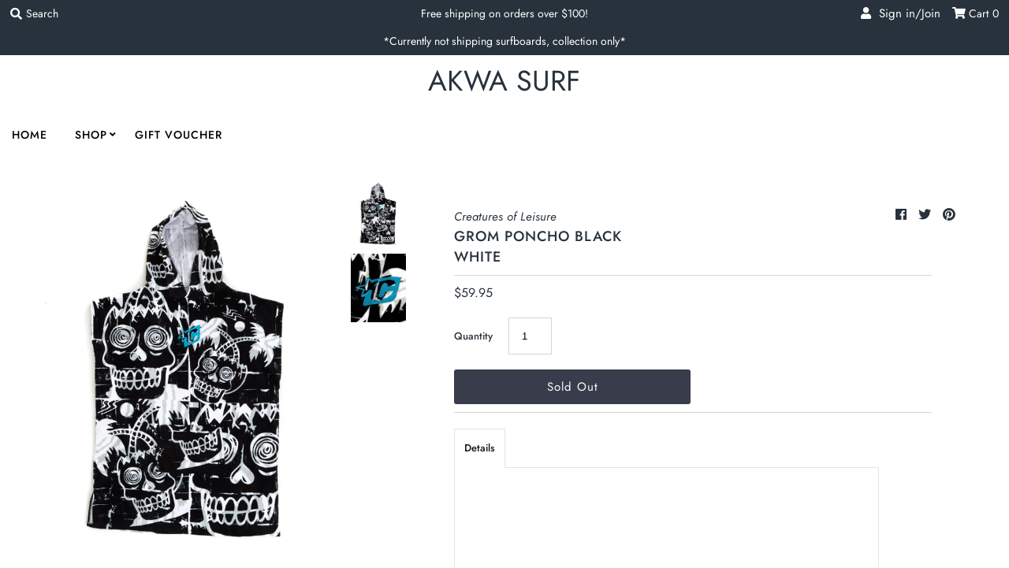

--- FILE ---
content_type: text/html; charset=utf-8
request_url: https://www.akwasurf.com.au/products/gromponchoblackwhite
body_size: 17520
content:
<!DOCTYPE html>
<!--[if lt IE 7 ]><html class="ie ie6" lang="en"> <![endif]-->
<!--[if IE 7 ]><html class="ie ie7" lang="en"> <![endif]-->
<!--[if IE 8 ]><html class="ie ie8" lang="en"> <![endif]-->
<!--[if (gte IE 9)|!(IE)]><!--><html lang="en" class="no-js"> <!--<![endif]-->
<head>
  <meta charset="utf-8" />
  



  

















  


   


   


  


     


  














    


 


   


 







































<!-- Meta
================================================== -->
  <title>
    GROM PONCHO BLACK WHITE &ndash; AKWA SURF
  </title>
  
  <link rel="canonical" href="https://www.akwasurf.com.au/products/gromponchoblackwhite" />
  

  <meta property="og:type" content="product">
  <meta property="og:title" content="GROM PONCHO BLACK WHITE">
  <meta property="og:url" content="https://www.akwasurf.com.au/products/gromponchoblackwhite">
  <meta property="og:description" content="">
  
    <meta property="og:image" content="http://www.akwasurf.com.au/cdn/shop/products/EGP211BKWH_01_1_grande.jpg?v=1605122252">
    <meta property="og:image:secure_url" content="https://www.akwasurf.com.au/cdn/shop/products/EGP211BKWH_01_1_grande.jpg?v=1605122252">
  
    <meta property="og:image" content="http://www.akwasurf.com.au/cdn/shop/products/EGP211BKWH_02_1_grande.jpg?v=1605122252">
    <meta property="og:image:secure_url" content="https://www.akwasurf.com.au/cdn/shop/products/EGP211BKWH_02_1_grande.jpg?v=1605122252">
  
  <meta property="og:price:amount" content="59.95">
  <meta property="og:price:currency" content="AUD">

<meta property="og:site_name" content="AKWA SURF">



  <meta name="twitter:card" content="summary">


  <meta name="twitter:site" content="@">


  <meta name="twitter:title" content="GROM PONCHO BLACK WHITE">
  <meta name="twitter:description" content="">
  <meta name="twitter:image" content="https://www.akwasurf.com.au/cdn/shop/products/EGP211BKWH_01_1_large.jpg?v=1605122252">
  <meta name="twitter:image:width" content="480">
  <meta name="twitter:image:height" content="480">



<!-- CSS
================================================== -->
  <link href="//www.akwasurf.com.au/cdn/shop/t/5/assets/stylesheet.css?v=45376548616868992211762295117" rel="stylesheet" type="text/css" media="all" />

<!-- JS
================================================== -->
  <script src="//ajax.googleapis.com/ajax/libs/jquery/2.2.4/jquery.min.js" type="text/javascript"></script>
 <script src="//www.akwasurf.com.au/cdn/shop/t/5/assets/eventemitter3.min.js?v=27939738353326123541684127109" type="text/javascript"></script>

  

  <script src="//www.akwasurf.com.au/cdn/shop/t/5/assets/theme.js?v=176880377506827229441692168487" type="text/javascript"></script>
  <script src="//www.akwasurf.com.au/cdn/shopifycloud/storefront/assets/themes_support/option_selection-b017cd28.js" type="text/javascript"></script>
  <script src="//www.akwasurf.com.au/cdn/shop/t/5/assets/jquery.instagram.js?v=58777072800108370171548824069" type="text/javascript"></script>


  <meta name="viewport" content="width=device-width, initial-scale=1, maximum-scale=1">

<!-- Favicons
================================================== -->
  
    <link rel="shortcut icon" href="//www.akwasurf.com.au/cdn/shop/files/akwa_logo_png_32x32.png?v=1613692390" type="image/png" />
  
  

  <script>window.performance && window.performance.mark && window.performance.mark('shopify.content_for_header.start');</script><meta name="google-site-verification" content="TX3Vs1JFdvGy5KT1ug5Zw-8IoeDjiplS_KCJpr9cLLE">
<meta name="facebook-domain-verification" content="5ee5fe7ay0tyx7zoi0naut4fwxb8cs">
<meta name="facebook-domain-verification" content="8m1bjzn9onl3dncgqsfxofvqv5wgg7">
<meta id="shopify-digital-wallet" name="shopify-digital-wallet" content="/21346877540/digital_wallets/dialog">
<meta name="shopify-checkout-api-token" content="3e2e2aa99c111a71f66b8b9745b6aa53">
<meta id="in-context-paypal-metadata" data-shop-id="21346877540" data-venmo-supported="false" data-environment="production" data-locale="en_US" data-paypal-v4="true" data-currency="AUD">
<link rel="alternate" type="application/json+oembed" href="https://www.akwasurf.com.au/products/gromponchoblackwhite.oembed">
<script async="async" src="/checkouts/internal/preloads.js?locale=en-AU"></script>
<link rel="preconnect" href="https://shop.app" crossorigin="anonymous">
<script async="async" src="https://shop.app/checkouts/internal/preloads.js?locale=en-AU&shop_id=21346877540" crossorigin="anonymous"></script>
<script id="apple-pay-shop-capabilities" type="application/json">{"shopId":21346877540,"countryCode":"AU","currencyCode":"AUD","merchantCapabilities":["supports3DS"],"merchantId":"gid:\/\/shopify\/Shop\/21346877540","merchantName":"AKWA SURF","requiredBillingContactFields":["postalAddress","email"],"requiredShippingContactFields":["postalAddress","email"],"shippingType":"shipping","supportedNetworks":["visa","masterCard","amex","jcb"],"total":{"type":"pending","label":"AKWA SURF","amount":"1.00"},"shopifyPaymentsEnabled":true,"supportsSubscriptions":true}</script>
<script id="shopify-features" type="application/json">{"accessToken":"3e2e2aa99c111a71f66b8b9745b6aa53","betas":["rich-media-storefront-analytics"],"domain":"www.akwasurf.com.au","predictiveSearch":true,"shopId":21346877540,"locale":"en"}</script>
<script>var Shopify = Shopify || {};
Shopify.shop = "akwa-surf.myshopify.com";
Shopify.locale = "en";
Shopify.currency = {"active":"AUD","rate":"1.0"};
Shopify.country = "AU";
Shopify.theme = {"name":"Mr Parker","id":66024374372,"schema_name":"Mr Parker","schema_version":"6.8","theme_store_id":567,"role":"main"};
Shopify.theme.handle = "null";
Shopify.theme.style = {"id":null,"handle":null};
Shopify.cdnHost = "www.akwasurf.com.au/cdn";
Shopify.routes = Shopify.routes || {};
Shopify.routes.root = "/";</script>
<script type="module">!function(o){(o.Shopify=o.Shopify||{}).modules=!0}(window);</script>
<script>!function(o){function n(){var o=[];function n(){o.push(Array.prototype.slice.apply(arguments))}return n.q=o,n}var t=o.Shopify=o.Shopify||{};t.loadFeatures=n(),t.autoloadFeatures=n()}(window);</script>
<script>
  window.ShopifyPay = window.ShopifyPay || {};
  window.ShopifyPay.apiHost = "shop.app\/pay";
  window.ShopifyPay.redirectState = null;
</script>
<script id="shop-js-analytics" type="application/json">{"pageType":"product"}</script>
<script defer="defer" async type="module" src="//www.akwasurf.com.au/cdn/shopifycloud/shop-js/modules/v2/client.init-shop-cart-sync_BN7fPSNr.en.esm.js"></script>
<script defer="defer" async type="module" src="//www.akwasurf.com.au/cdn/shopifycloud/shop-js/modules/v2/chunk.common_Cbph3Kss.esm.js"></script>
<script defer="defer" async type="module" src="//www.akwasurf.com.au/cdn/shopifycloud/shop-js/modules/v2/chunk.modal_DKumMAJ1.esm.js"></script>
<script type="module">
  await import("//www.akwasurf.com.au/cdn/shopifycloud/shop-js/modules/v2/client.init-shop-cart-sync_BN7fPSNr.en.esm.js");
await import("//www.akwasurf.com.au/cdn/shopifycloud/shop-js/modules/v2/chunk.common_Cbph3Kss.esm.js");
await import("//www.akwasurf.com.au/cdn/shopifycloud/shop-js/modules/v2/chunk.modal_DKumMAJ1.esm.js");

  window.Shopify.SignInWithShop?.initShopCartSync?.({"fedCMEnabled":true,"windoidEnabled":true});

</script>
<script>
  window.Shopify = window.Shopify || {};
  if (!window.Shopify.featureAssets) window.Shopify.featureAssets = {};
  window.Shopify.featureAssets['shop-js'] = {"shop-cart-sync":["modules/v2/client.shop-cart-sync_CJVUk8Jm.en.esm.js","modules/v2/chunk.common_Cbph3Kss.esm.js","modules/v2/chunk.modal_DKumMAJ1.esm.js"],"init-fed-cm":["modules/v2/client.init-fed-cm_7Fvt41F4.en.esm.js","modules/v2/chunk.common_Cbph3Kss.esm.js","modules/v2/chunk.modal_DKumMAJ1.esm.js"],"init-shop-email-lookup-coordinator":["modules/v2/client.init-shop-email-lookup-coordinator_Cc088_bR.en.esm.js","modules/v2/chunk.common_Cbph3Kss.esm.js","modules/v2/chunk.modal_DKumMAJ1.esm.js"],"init-windoid":["modules/v2/client.init-windoid_hPopwJRj.en.esm.js","modules/v2/chunk.common_Cbph3Kss.esm.js","modules/v2/chunk.modal_DKumMAJ1.esm.js"],"shop-button":["modules/v2/client.shop-button_B0jaPSNF.en.esm.js","modules/v2/chunk.common_Cbph3Kss.esm.js","modules/v2/chunk.modal_DKumMAJ1.esm.js"],"shop-cash-offers":["modules/v2/client.shop-cash-offers_DPIskqss.en.esm.js","modules/v2/chunk.common_Cbph3Kss.esm.js","modules/v2/chunk.modal_DKumMAJ1.esm.js"],"shop-toast-manager":["modules/v2/client.shop-toast-manager_CK7RT69O.en.esm.js","modules/v2/chunk.common_Cbph3Kss.esm.js","modules/v2/chunk.modal_DKumMAJ1.esm.js"],"init-shop-cart-sync":["modules/v2/client.init-shop-cart-sync_BN7fPSNr.en.esm.js","modules/v2/chunk.common_Cbph3Kss.esm.js","modules/v2/chunk.modal_DKumMAJ1.esm.js"],"init-customer-accounts-sign-up":["modules/v2/client.init-customer-accounts-sign-up_CfPf4CXf.en.esm.js","modules/v2/client.shop-login-button_DeIztwXF.en.esm.js","modules/v2/chunk.common_Cbph3Kss.esm.js","modules/v2/chunk.modal_DKumMAJ1.esm.js"],"pay-button":["modules/v2/client.pay-button_CgIwFSYN.en.esm.js","modules/v2/chunk.common_Cbph3Kss.esm.js","modules/v2/chunk.modal_DKumMAJ1.esm.js"],"init-customer-accounts":["modules/v2/client.init-customer-accounts_DQ3x16JI.en.esm.js","modules/v2/client.shop-login-button_DeIztwXF.en.esm.js","modules/v2/chunk.common_Cbph3Kss.esm.js","modules/v2/chunk.modal_DKumMAJ1.esm.js"],"avatar":["modules/v2/client.avatar_BTnouDA3.en.esm.js"],"init-shop-for-new-customer-accounts":["modules/v2/client.init-shop-for-new-customer-accounts_CsZy_esa.en.esm.js","modules/v2/client.shop-login-button_DeIztwXF.en.esm.js","modules/v2/chunk.common_Cbph3Kss.esm.js","modules/v2/chunk.modal_DKumMAJ1.esm.js"],"shop-follow-button":["modules/v2/client.shop-follow-button_BRMJjgGd.en.esm.js","modules/v2/chunk.common_Cbph3Kss.esm.js","modules/v2/chunk.modal_DKumMAJ1.esm.js"],"checkout-modal":["modules/v2/client.checkout-modal_B9Drz_yf.en.esm.js","modules/v2/chunk.common_Cbph3Kss.esm.js","modules/v2/chunk.modal_DKumMAJ1.esm.js"],"shop-login-button":["modules/v2/client.shop-login-button_DeIztwXF.en.esm.js","modules/v2/chunk.common_Cbph3Kss.esm.js","modules/v2/chunk.modal_DKumMAJ1.esm.js"],"lead-capture":["modules/v2/client.lead-capture_DXYzFM3R.en.esm.js","modules/v2/chunk.common_Cbph3Kss.esm.js","modules/v2/chunk.modal_DKumMAJ1.esm.js"],"shop-login":["modules/v2/client.shop-login_CA5pJqmO.en.esm.js","modules/v2/chunk.common_Cbph3Kss.esm.js","modules/v2/chunk.modal_DKumMAJ1.esm.js"],"payment-terms":["modules/v2/client.payment-terms_BxzfvcZJ.en.esm.js","modules/v2/chunk.common_Cbph3Kss.esm.js","modules/v2/chunk.modal_DKumMAJ1.esm.js"]};
</script>
<script>(function() {
  var isLoaded = false;
  function asyncLoad() {
    if (isLoaded) return;
    isLoaded = true;
    var urls = ["https:\/\/api.omegatheme.com\/facebook-chat\/\/facebook-chat.js?v=1616753696\u0026shop=akwa-surf.myshopify.com"];
    for (var i = 0; i < urls.length; i++) {
      var s = document.createElement('script');
      s.type = 'text/javascript';
      s.async = true;
      s.src = urls[i];
      var x = document.getElementsByTagName('script')[0];
      x.parentNode.insertBefore(s, x);
    }
  };
  if(window.attachEvent) {
    window.attachEvent('onload', asyncLoad);
  } else {
    window.addEventListener('load', asyncLoad, false);
  }
})();</script>
<script id="__st">var __st={"a":21346877540,"offset":39600,"reqid":"4fd03b47-183f-4c9c-9744-c8902a79dc9a-1769809729","pageurl":"www.akwasurf.com.au\/products\/gromponchoblackwhite","u":"f88adb7e36e5","p":"product","rtyp":"product","rid":5591874633884};</script>
<script>window.ShopifyPaypalV4VisibilityTracking = true;</script>
<script id="captcha-bootstrap">!function(){'use strict';const t='contact',e='account',n='new_comment',o=[[t,t],['blogs',n],['comments',n],[t,'customer']],c=[[e,'customer_login'],[e,'guest_login'],[e,'recover_customer_password'],[e,'create_customer']],r=t=>t.map((([t,e])=>`form[action*='/${t}']:not([data-nocaptcha='true']) input[name='form_type'][value='${e}']`)).join(','),a=t=>()=>t?[...document.querySelectorAll(t)].map((t=>t.form)):[];function s(){const t=[...o],e=r(t);return a(e)}const i='password',u='form_key',d=['recaptcha-v3-token','g-recaptcha-response','h-captcha-response',i],f=()=>{try{return window.sessionStorage}catch{return}},m='__shopify_v',_=t=>t.elements[u];function p(t,e,n=!1){try{const o=window.sessionStorage,c=JSON.parse(o.getItem(e)),{data:r}=function(t){const{data:e,action:n}=t;return t[m]||n?{data:e,action:n}:{data:t,action:n}}(c);for(const[e,n]of Object.entries(r))t.elements[e]&&(t.elements[e].value=n);n&&o.removeItem(e)}catch(o){console.error('form repopulation failed',{error:o})}}const l='form_type',E='cptcha';function T(t){t.dataset[E]=!0}const w=window,h=w.document,L='Shopify',v='ce_forms',y='captcha';let A=!1;((t,e)=>{const n=(g='f06e6c50-85a8-45c8-87d0-21a2b65856fe',I='https://cdn.shopify.com/shopifycloud/storefront-forms-hcaptcha/ce_storefront_forms_captcha_hcaptcha.v1.5.2.iife.js',D={infoText:'Protected by hCaptcha',privacyText:'Privacy',termsText:'Terms'},(t,e,n)=>{const o=w[L][v],c=o.bindForm;if(c)return c(t,g,e,D).then(n);var r;o.q.push([[t,g,e,D],n]),r=I,A||(h.body.append(Object.assign(h.createElement('script'),{id:'captcha-provider',async:!0,src:r})),A=!0)});var g,I,D;w[L]=w[L]||{},w[L][v]=w[L][v]||{},w[L][v].q=[],w[L][y]=w[L][y]||{},w[L][y].protect=function(t,e){n(t,void 0,e),T(t)},Object.freeze(w[L][y]),function(t,e,n,w,h,L){const[v,y,A,g]=function(t,e,n){const i=e?o:[],u=t?c:[],d=[...i,...u],f=r(d),m=r(i),_=r(d.filter((([t,e])=>n.includes(e))));return[a(f),a(m),a(_),s()]}(w,h,L),I=t=>{const e=t.target;return e instanceof HTMLFormElement?e:e&&e.form},D=t=>v().includes(t);t.addEventListener('submit',(t=>{const e=I(t);if(!e)return;const n=D(e)&&!e.dataset.hcaptchaBound&&!e.dataset.recaptchaBound,o=_(e),c=g().includes(e)&&(!o||!o.value);(n||c)&&t.preventDefault(),c&&!n&&(function(t){try{if(!f())return;!function(t){const e=f();if(!e)return;const n=_(t);if(!n)return;const o=n.value;o&&e.removeItem(o)}(t);const e=Array.from(Array(32),(()=>Math.random().toString(36)[2])).join('');!function(t,e){_(t)||t.append(Object.assign(document.createElement('input'),{type:'hidden',name:u})),t.elements[u].value=e}(t,e),function(t,e){const n=f();if(!n)return;const o=[...t.querySelectorAll(`input[type='${i}']`)].map((({name:t})=>t)),c=[...d,...o],r={};for(const[a,s]of new FormData(t).entries())c.includes(a)||(r[a]=s);n.setItem(e,JSON.stringify({[m]:1,action:t.action,data:r}))}(t,e)}catch(e){console.error('failed to persist form',e)}}(e),e.submit())}));const S=(t,e)=>{t&&!t.dataset[E]&&(n(t,e.some((e=>e===t))),T(t))};for(const o of['focusin','change'])t.addEventListener(o,(t=>{const e=I(t);D(e)&&S(e,y())}));const B=e.get('form_key'),M=e.get(l),P=B&&M;t.addEventListener('DOMContentLoaded',(()=>{const t=y();if(P)for(const e of t)e.elements[l].value===M&&p(e,B);[...new Set([...A(),...v().filter((t=>'true'===t.dataset.shopifyCaptcha))])].forEach((e=>S(e,t)))}))}(h,new URLSearchParams(w.location.search),n,t,e,['guest_login'])})(!0,!0)}();</script>
<script integrity="sha256-4kQ18oKyAcykRKYeNunJcIwy7WH5gtpwJnB7kiuLZ1E=" data-source-attribution="shopify.loadfeatures" defer="defer" src="//www.akwasurf.com.au/cdn/shopifycloud/storefront/assets/storefront/load_feature-a0a9edcb.js" crossorigin="anonymous"></script>
<script crossorigin="anonymous" defer="defer" src="//www.akwasurf.com.au/cdn/shopifycloud/storefront/assets/shopify_pay/storefront-65b4c6d7.js?v=20250812"></script>
<script data-source-attribution="shopify.dynamic_checkout.dynamic.init">var Shopify=Shopify||{};Shopify.PaymentButton=Shopify.PaymentButton||{isStorefrontPortableWallets:!0,init:function(){window.Shopify.PaymentButton.init=function(){};var t=document.createElement("script");t.src="https://www.akwasurf.com.au/cdn/shopifycloud/portable-wallets/latest/portable-wallets.en.js",t.type="module",document.head.appendChild(t)}};
</script>
<script data-source-attribution="shopify.dynamic_checkout.buyer_consent">
  function portableWalletsHideBuyerConsent(e){var t=document.getElementById("shopify-buyer-consent"),n=document.getElementById("shopify-subscription-policy-button");t&&n&&(t.classList.add("hidden"),t.setAttribute("aria-hidden","true"),n.removeEventListener("click",e))}function portableWalletsShowBuyerConsent(e){var t=document.getElementById("shopify-buyer-consent"),n=document.getElementById("shopify-subscription-policy-button");t&&n&&(t.classList.remove("hidden"),t.removeAttribute("aria-hidden"),n.addEventListener("click",e))}window.Shopify?.PaymentButton&&(window.Shopify.PaymentButton.hideBuyerConsent=portableWalletsHideBuyerConsent,window.Shopify.PaymentButton.showBuyerConsent=portableWalletsShowBuyerConsent);
</script>
<script data-source-attribution="shopify.dynamic_checkout.cart.bootstrap">document.addEventListener("DOMContentLoaded",(function(){function t(){return document.querySelector("shopify-accelerated-checkout-cart, shopify-accelerated-checkout")}if(t())Shopify.PaymentButton.init();else{new MutationObserver((function(e,n){t()&&(Shopify.PaymentButton.init(),n.disconnect())})).observe(document.body,{childList:!0,subtree:!0})}}));
</script>
<link id="shopify-accelerated-checkout-styles" rel="stylesheet" media="screen" href="https://www.akwasurf.com.au/cdn/shopifycloud/portable-wallets/latest/accelerated-checkout-backwards-compat.css" crossorigin="anonymous">
<style id="shopify-accelerated-checkout-cart">
        #shopify-buyer-consent {
  margin-top: 1em;
  display: inline-block;
  width: 100%;
}

#shopify-buyer-consent.hidden {
  display: none;
}

#shopify-subscription-policy-button {
  background: none;
  border: none;
  padding: 0;
  text-decoration: underline;
  font-size: inherit;
  cursor: pointer;
}

#shopify-subscription-policy-button::before {
  box-shadow: none;
}

      </style>

<script>window.performance && window.performance.mark && window.performance.mark('shopify.content_for_header.end');</script>

  <script type="text/javascript">
    $(window).load(function() {
      $('.collection-image').matchHeight();
    });
  </script>

<link href="https://monorail-edge.shopifysvc.com" rel="dns-prefetch">
<script>(function(){if ("sendBeacon" in navigator && "performance" in window) {try {var session_token_from_headers = performance.getEntriesByType('navigation')[0].serverTiming.find(x => x.name == '_s').description;} catch {var session_token_from_headers = undefined;}var session_cookie_matches = document.cookie.match(/_shopify_s=([^;]*)/);var session_token_from_cookie = session_cookie_matches && session_cookie_matches.length === 2 ? session_cookie_matches[1] : "";var session_token = session_token_from_headers || session_token_from_cookie || "";function handle_abandonment_event(e) {var entries = performance.getEntries().filter(function(entry) {return /monorail-edge.shopifysvc.com/.test(entry.name);});if (!window.abandonment_tracked && entries.length === 0) {window.abandonment_tracked = true;var currentMs = Date.now();var navigation_start = performance.timing.navigationStart;var payload = {shop_id: 21346877540,url: window.location.href,navigation_start,duration: currentMs - navigation_start,session_token,page_type: "product"};window.navigator.sendBeacon("https://monorail-edge.shopifysvc.com/v1/produce", JSON.stringify({schema_id: "online_store_buyer_site_abandonment/1.1",payload: payload,metadata: {event_created_at_ms: currentMs,event_sent_at_ms: currentMs}}));}}window.addEventListener('pagehide', handle_abandonment_event);}}());</script>
<script id="web-pixels-manager-setup">(function e(e,d,r,n,o){if(void 0===o&&(o={}),!Boolean(null===(a=null===(i=window.Shopify)||void 0===i?void 0:i.analytics)||void 0===a?void 0:a.replayQueue)){var i,a;window.Shopify=window.Shopify||{};var t=window.Shopify;t.analytics=t.analytics||{};var s=t.analytics;s.replayQueue=[],s.publish=function(e,d,r){return s.replayQueue.push([e,d,r]),!0};try{self.performance.mark("wpm:start")}catch(e){}var l=function(){var e={modern:/Edge?\/(1{2}[4-9]|1[2-9]\d|[2-9]\d{2}|\d{4,})\.\d+(\.\d+|)|Firefox\/(1{2}[4-9]|1[2-9]\d|[2-9]\d{2}|\d{4,})\.\d+(\.\d+|)|Chrom(ium|e)\/(9{2}|\d{3,})\.\d+(\.\d+|)|(Maci|X1{2}).+ Version\/(15\.\d+|(1[6-9]|[2-9]\d|\d{3,})\.\d+)([,.]\d+|)( \(\w+\)|)( Mobile\/\w+|) Safari\/|Chrome.+OPR\/(9{2}|\d{3,})\.\d+\.\d+|(CPU[ +]OS|iPhone[ +]OS|CPU[ +]iPhone|CPU IPhone OS|CPU iPad OS)[ +]+(15[._]\d+|(1[6-9]|[2-9]\d|\d{3,})[._]\d+)([._]\d+|)|Android:?[ /-](13[3-9]|1[4-9]\d|[2-9]\d{2}|\d{4,})(\.\d+|)(\.\d+|)|Android.+Firefox\/(13[5-9]|1[4-9]\d|[2-9]\d{2}|\d{4,})\.\d+(\.\d+|)|Android.+Chrom(ium|e)\/(13[3-9]|1[4-9]\d|[2-9]\d{2}|\d{4,})\.\d+(\.\d+|)|SamsungBrowser\/([2-9]\d|\d{3,})\.\d+/,legacy:/Edge?\/(1[6-9]|[2-9]\d|\d{3,})\.\d+(\.\d+|)|Firefox\/(5[4-9]|[6-9]\d|\d{3,})\.\d+(\.\d+|)|Chrom(ium|e)\/(5[1-9]|[6-9]\d|\d{3,})\.\d+(\.\d+|)([\d.]+$|.*Safari\/(?![\d.]+ Edge\/[\d.]+$))|(Maci|X1{2}).+ Version\/(10\.\d+|(1[1-9]|[2-9]\d|\d{3,})\.\d+)([,.]\d+|)( \(\w+\)|)( Mobile\/\w+|) Safari\/|Chrome.+OPR\/(3[89]|[4-9]\d|\d{3,})\.\d+\.\d+|(CPU[ +]OS|iPhone[ +]OS|CPU[ +]iPhone|CPU IPhone OS|CPU iPad OS)[ +]+(10[._]\d+|(1[1-9]|[2-9]\d|\d{3,})[._]\d+)([._]\d+|)|Android:?[ /-](13[3-9]|1[4-9]\d|[2-9]\d{2}|\d{4,})(\.\d+|)(\.\d+|)|Mobile Safari.+OPR\/([89]\d|\d{3,})\.\d+\.\d+|Android.+Firefox\/(13[5-9]|1[4-9]\d|[2-9]\d{2}|\d{4,})\.\d+(\.\d+|)|Android.+Chrom(ium|e)\/(13[3-9]|1[4-9]\d|[2-9]\d{2}|\d{4,})\.\d+(\.\d+|)|Android.+(UC? ?Browser|UCWEB|U3)[ /]?(15\.([5-9]|\d{2,})|(1[6-9]|[2-9]\d|\d{3,})\.\d+)\.\d+|SamsungBrowser\/(5\.\d+|([6-9]|\d{2,})\.\d+)|Android.+MQ{2}Browser\/(14(\.(9|\d{2,})|)|(1[5-9]|[2-9]\d|\d{3,})(\.\d+|))(\.\d+|)|K[Aa][Ii]OS\/(3\.\d+|([4-9]|\d{2,})\.\d+)(\.\d+|)/},d=e.modern,r=e.legacy,n=navigator.userAgent;return n.match(d)?"modern":n.match(r)?"legacy":"unknown"}(),u="modern"===l?"modern":"legacy",c=(null!=n?n:{modern:"",legacy:""})[u],f=function(e){return[e.baseUrl,"/wpm","/b",e.hashVersion,"modern"===e.buildTarget?"m":"l",".js"].join("")}({baseUrl:d,hashVersion:r,buildTarget:u}),m=function(e){var d=e.version,r=e.bundleTarget,n=e.surface,o=e.pageUrl,i=e.monorailEndpoint;return{emit:function(e){var a=e.status,t=e.errorMsg,s=(new Date).getTime(),l=JSON.stringify({metadata:{event_sent_at_ms:s},events:[{schema_id:"web_pixels_manager_load/3.1",payload:{version:d,bundle_target:r,page_url:o,status:a,surface:n,error_msg:t},metadata:{event_created_at_ms:s}}]});if(!i)return console&&console.warn&&console.warn("[Web Pixels Manager] No Monorail endpoint provided, skipping logging."),!1;try{return self.navigator.sendBeacon.bind(self.navigator)(i,l)}catch(e){}var u=new XMLHttpRequest;try{return u.open("POST",i,!0),u.setRequestHeader("Content-Type","text/plain"),u.send(l),!0}catch(e){return console&&console.warn&&console.warn("[Web Pixels Manager] Got an unhandled error while logging to Monorail."),!1}}}}({version:r,bundleTarget:l,surface:e.surface,pageUrl:self.location.href,monorailEndpoint:e.monorailEndpoint});try{o.browserTarget=l,function(e){var d=e.src,r=e.async,n=void 0===r||r,o=e.onload,i=e.onerror,a=e.sri,t=e.scriptDataAttributes,s=void 0===t?{}:t,l=document.createElement("script"),u=document.querySelector("head"),c=document.querySelector("body");if(l.async=n,l.src=d,a&&(l.integrity=a,l.crossOrigin="anonymous"),s)for(var f in s)if(Object.prototype.hasOwnProperty.call(s,f))try{l.dataset[f]=s[f]}catch(e){}if(o&&l.addEventListener("load",o),i&&l.addEventListener("error",i),u)u.appendChild(l);else{if(!c)throw new Error("Did not find a head or body element to append the script");c.appendChild(l)}}({src:f,async:!0,onload:function(){if(!function(){var e,d;return Boolean(null===(d=null===(e=window.Shopify)||void 0===e?void 0:e.analytics)||void 0===d?void 0:d.initialized)}()){var d=window.webPixelsManager.init(e)||void 0;if(d){var r=window.Shopify.analytics;r.replayQueue.forEach((function(e){var r=e[0],n=e[1],o=e[2];d.publishCustomEvent(r,n,o)})),r.replayQueue=[],r.publish=d.publishCustomEvent,r.visitor=d.visitor,r.initialized=!0}}},onerror:function(){return m.emit({status:"failed",errorMsg:"".concat(f," has failed to load")})},sri:function(e){var d=/^sha384-[A-Za-z0-9+/=]+$/;return"string"==typeof e&&d.test(e)}(c)?c:"",scriptDataAttributes:o}),m.emit({status:"loading"})}catch(e){m.emit({status:"failed",errorMsg:(null==e?void 0:e.message)||"Unknown error"})}}})({shopId: 21346877540,storefrontBaseUrl: "https://www.akwasurf.com.au",extensionsBaseUrl: "https://extensions.shopifycdn.com/cdn/shopifycloud/web-pixels-manager",monorailEndpoint: "https://monorail-edge.shopifysvc.com/unstable/produce_batch",surface: "storefront-renderer",enabledBetaFlags: ["2dca8a86"],webPixelsConfigList: [{"id":"494207194","configuration":"{\"config\":\"{\\\"pixel_id\\\":\\\"AW-706995234\\\",\\\"target_country\\\":\\\"AU\\\",\\\"gtag_events\\\":[{\\\"type\\\":\\\"search\\\",\\\"action_label\\\":\\\"AW-706995234\\\/xB_4CI3Bh6wBEKLIj9EC\\\"},{\\\"type\\\":\\\"begin_checkout\\\",\\\"action_label\\\":\\\"AW-706995234\\\/ZCT-CIrBh6wBEKLIj9EC\\\"},{\\\"type\\\":\\\"view_item\\\",\\\"action_label\\\":[\\\"AW-706995234\\\/a-CECIzAh6wBEKLIj9EC\\\",\\\"MC-7CRKQ976CH\\\"]},{\\\"type\\\":\\\"purchase\\\",\\\"action_label\\\":[\\\"AW-706995234\\\/_VuQCLu_h6wBEKLIj9EC\\\",\\\"MC-7CRKQ976CH\\\"]},{\\\"type\\\":\\\"page_view\\\",\\\"action_label\\\":[\\\"AW-706995234\\\/gWCeCLi_h6wBEKLIj9EC\\\",\\\"MC-7CRKQ976CH\\\"]},{\\\"type\\\":\\\"add_payment_info\\\",\\\"action_label\\\":\\\"AW-706995234\\\/r-WWCJDBh6wBEKLIj9EC\\\"},{\\\"type\\\":\\\"add_to_cart\\\",\\\"action_label\\\":\\\"AW-706995234\\\/TmPMCI_Ah6wBEKLIj9EC\\\"}],\\\"enable_monitoring_mode\\\":false}\"}","eventPayloadVersion":"v1","runtimeContext":"OPEN","scriptVersion":"b2a88bafab3e21179ed38636efcd8a93","type":"APP","apiClientId":1780363,"privacyPurposes":[],"dataSharingAdjustments":{"protectedCustomerApprovalScopes":["read_customer_address","read_customer_email","read_customer_name","read_customer_personal_data","read_customer_phone"]}},{"id":"shopify-app-pixel","configuration":"{}","eventPayloadVersion":"v1","runtimeContext":"STRICT","scriptVersion":"0450","apiClientId":"shopify-pixel","type":"APP","privacyPurposes":["ANALYTICS","MARKETING"]},{"id":"shopify-custom-pixel","eventPayloadVersion":"v1","runtimeContext":"LAX","scriptVersion":"0450","apiClientId":"shopify-pixel","type":"CUSTOM","privacyPurposes":["ANALYTICS","MARKETING"]}],isMerchantRequest: false,initData: {"shop":{"name":"AKWA SURF","paymentSettings":{"currencyCode":"AUD"},"myshopifyDomain":"akwa-surf.myshopify.com","countryCode":"AU","storefrontUrl":"https:\/\/www.akwasurf.com.au"},"customer":null,"cart":null,"checkout":null,"productVariants":[{"price":{"amount":59.95,"currencyCode":"AUD"},"product":{"title":"GROM PONCHO BLACK WHITE","vendor":"Creatures of Leisure","id":"5591874633884","untranslatedTitle":"GROM PONCHO BLACK WHITE","url":"\/products\/gromponchoblackwhite","type":"General"},"id":"35873369096348","image":{"src":"\/\/www.akwasurf.com.au\/cdn\/shop\/products\/EGP211BKWH_01_1.jpg?v=1605122252"},"sku":"9339740045936","title":"Default Title","untranslatedTitle":"Default Title"}],"purchasingCompany":null},},"https://www.akwasurf.com.au/cdn","1d2a099fw23dfb22ep557258f5m7a2edbae",{"modern":"","legacy":""},{"shopId":"21346877540","storefrontBaseUrl":"https:\/\/www.akwasurf.com.au","extensionBaseUrl":"https:\/\/extensions.shopifycdn.com\/cdn\/shopifycloud\/web-pixels-manager","surface":"storefront-renderer","enabledBetaFlags":"[\"2dca8a86\"]","isMerchantRequest":"false","hashVersion":"1d2a099fw23dfb22ep557258f5m7a2edbae","publish":"custom","events":"[[\"page_viewed\",{}],[\"product_viewed\",{\"productVariant\":{\"price\":{\"amount\":59.95,\"currencyCode\":\"AUD\"},\"product\":{\"title\":\"GROM PONCHO BLACK WHITE\",\"vendor\":\"Creatures of Leisure\",\"id\":\"5591874633884\",\"untranslatedTitle\":\"GROM PONCHO BLACK WHITE\",\"url\":\"\/products\/gromponchoblackwhite\",\"type\":\"General\"},\"id\":\"35873369096348\",\"image\":{\"src\":\"\/\/www.akwasurf.com.au\/cdn\/shop\/products\/EGP211BKWH_01_1.jpg?v=1605122252\"},\"sku\":\"9339740045936\",\"title\":\"Default Title\",\"untranslatedTitle\":\"Default Title\"}}]]"});</script><script>
  window.ShopifyAnalytics = window.ShopifyAnalytics || {};
  window.ShopifyAnalytics.meta = window.ShopifyAnalytics.meta || {};
  window.ShopifyAnalytics.meta.currency = 'AUD';
  var meta = {"product":{"id":5591874633884,"gid":"gid:\/\/shopify\/Product\/5591874633884","vendor":"Creatures of Leisure","type":"General","handle":"gromponchoblackwhite","variants":[{"id":35873369096348,"price":5995,"name":"GROM PONCHO BLACK WHITE","public_title":null,"sku":"9339740045936"}],"remote":false},"page":{"pageType":"product","resourceType":"product","resourceId":5591874633884,"requestId":"4fd03b47-183f-4c9c-9744-c8902a79dc9a-1769809729"}};
  for (var attr in meta) {
    window.ShopifyAnalytics.meta[attr] = meta[attr];
  }
</script>
<script class="analytics">
  (function () {
    var customDocumentWrite = function(content) {
      var jquery = null;

      if (window.jQuery) {
        jquery = window.jQuery;
      } else if (window.Checkout && window.Checkout.$) {
        jquery = window.Checkout.$;
      }

      if (jquery) {
        jquery('body').append(content);
      }
    };

    var hasLoggedConversion = function(token) {
      if (token) {
        return document.cookie.indexOf('loggedConversion=' + token) !== -1;
      }
      return false;
    }

    var setCookieIfConversion = function(token) {
      if (token) {
        var twoMonthsFromNow = new Date(Date.now());
        twoMonthsFromNow.setMonth(twoMonthsFromNow.getMonth() + 2);

        document.cookie = 'loggedConversion=' + token + '; expires=' + twoMonthsFromNow;
      }
    }

    var trekkie = window.ShopifyAnalytics.lib = window.trekkie = window.trekkie || [];
    if (trekkie.integrations) {
      return;
    }
    trekkie.methods = [
      'identify',
      'page',
      'ready',
      'track',
      'trackForm',
      'trackLink'
    ];
    trekkie.factory = function(method) {
      return function() {
        var args = Array.prototype.slice.call(arguments);
        args.unshift(method);
        trekkie.push(args);
        return trekkie;
      };
    };
    for (var i = 0; i < trekkie.methods.length; i++) {
      var key = trekkie.methods[i];
      trekkie[key] = trekkie.factory(key);
    }
    trekkie.load = function(config) {
      trekkie.config = config || {};
      trekkie.config.initialDocumentCookie = document.cookie;
      var first = document.getElementsByTagName('script')[0];
      var script = document.createElement('script');
      script.type = 'text/javascript';
      script.onerror = function(e) {
        var scriptFallback = document.createElement('script');
        scriptFallback.type = 'text/javascript';
        scriptFallback.onerror = function(error) {
                var Monorail = {
      produce: function produce(monorailDomain, schemaId, payload) {
        var currentMs = new Date().getTime();
        var event = {
          schema_id: schemaId,
          payload: payload,
          metadata: {
            event_created_at_ms: currentMs,
            event_sent_at_ms: currentMs
          }
        };
        return Monorail.sendRequest("https://" + monorailDomain + "/v1/produce", JSON.stringify(event));
      },
      sendRequest: function sendRequest(endpointUrl, payload) {
        // Try the sendBeacon API
        if (window && window.navigator && typeof window.navigator.sendBeacon === 'function' && typeof window.Blob === 'function' && !Monorail.isIos12()) {
          var blobData = new window.Blob([payload], {
            type: 'text/plain'
          });

          if (window.navigator.sendBeacon(endpointUrl, blobData)) {
            return true;
          } // sendBeacon was not successful

        } // XHR beacon

        var xhr = new XMLHttpRequest();

        try {
          xhr.open('POST', endpointUrl);
          xhr.setRequestHeader('Content-Type', 'text/plain');
          xhr.send(payload);
        } catch (e) {
          console.log(e);
        }

        return false;
      },
      isIos12: function isIos12() {
        return window.navigator.userAgent.lastIndexOf('iPhone; CPU iPhone OS 12_') !== -1 || window.navigator.userAgent.lastIndexOf('iPad; CPU OS 12_') !== -1;
      }
    };
    Monorail.produce('monorail-edge.shopifysvc.com',
      'trekkie_storefront_load_errors/1.1',
      {shop_id: 21346877540,
      theme_id: 66024374372,
      app_name: "storefront",
      context_url: window.location.href,
      source_url: "//www.akwasurf.com.au/cdn/s/trekkie.storefront.c59ea00e0474b293ae6629561379568a2d7c4bba.min.js"});

        };
        scriptFallback.async = true;
        scriptFallback.src = '//www.akwasurf.com.au/cdn/s/trekkie.storefront.c59ea00e0474b293ae6629561379568a2d7c4bba.min.js';
        first.parentNode.insertBefore(scriptFallback, first);
      };
      script.async = true;
      script.src = '//www.akwasurf.com.au/cdn/s/trekkie.storefront.c59ea00e0474b293ae6629561379568a2d7c4bba.min.js';
      first.parentNode.insertBefore(script, first);
    };
    trekkie.load(
      {"Trekkie":{"appName":"storefront","development":false,"defaultAttributes":{"shopId":21346877540,"isMerchantRequest":null,"themeId":66024374372,"themeCityHash":"790929787610300027","contentLanguage":"en","currency":"AUD","eventMetadataId":"7c50c356-2c69-4a6a-a6dc-7278dbd06358"},"isServerSideCookieWritingEnabled":true,"monorailRegion":"shop_domain","enabledBetaFlags":["65f19447","b5387b81"]},"Session Attribution":{},"S2S":{"facebookCapiEnabled":false,"source":"trekkie-storefront-renderer","apiClientId":580111}}
    );

    var loaded = false;
    trekkie.ready(function() {
      if (loaded) return;
      loaded = true;

      window.ShopifyAnalytics.lib = window.trekkie;

      var originalDocumentWrite = document.write;
      document.write = customDocumentWrite;
      try { window.ShopifyAnalytics.merchantGoogleAnalytics.call(this); } catch(error) {};
      document.write = originalDocumentWrite;

      window.ShopifyAnalytics.lib.page(null,{"pageType":"product","resourceType":"product","resourceId":5591874633884,"requestId":"4fd03b47-183f-4c9c-9744-c8902a79dc9a-1769809729","shopifyEmitted":true});

      var match = window.location.pathname.match(/checkouts\/(.+)\/(thank_you|post_purchase)/)
      var token = match? match[1]: undefined;
      if (!hasLoggedConversion(token)) {
        setCookieIfConversion(token);
        window.ShopifyAnalytics.lib.track("Viewed Product",{"currency":"AUD","variantId":35873369096348,"productId":5591874633884,"productGid":"gid:\/\/shopify\/Product\/5591874633884","name":"GROM PONCHO BLACK WHITE","price":"59.95","sku":"9339740045936","brand":"Creatures of Leisure","variant":null,"category":"General","nonInteraction":true,"remote":false},undefined,undefined,{"shopifyEmitted":true});
      window.ShopifyAnalytics.lib.track("monorail:\/\/trekkie_storefront_viewed_product\/1.1",{"currency":"AUD","variantId":35873369096348,"productId":5591874633884,"productGid":"gid:\/\/shopify\/Product\/5591874633884","name":"GROM PONCHO BLACK WHITE","price":"59.95","sku":"9339740045936","brand":"Creatures of Leisure","variant":null,"category":"General","nonInteraction":true,"remote":false,"referer":"https:\/\/www.akwasurf.com.au\/products\/gromponchoblackwhite"});
      }
    });


        var eventsListenerScript = document.createElement('script');
        eventsListenerScript.async = true;
        eventsListenerScript.src = "//www.akwasurf.com.au/cdn/shopifycloud/storefront/assets/shop_events_listener-3da45d37.js";
        document.getElementsByTagName('head')[0].appendChild(eventsListenerScript);

})();</script>
<script
  defer
  src="https://www.akwasurf.com.au/cdn/shopifycloud/perf-kit/shopify-perf-kit-3.1.0.min.js"
  data-application="storefront-renderer"
  data-shop-id="21346877540"
  data-render-region="gcp-us-central1"
  data-page-type="product"
  data-theme-instance-id="66024374372"
  data-theme-name="Mr Parker"
  data-theme-version="6.8"
  data-monorail-region="shop_domain"
  data-resource-timing-sampling-rate="10"
  data-shs="true"
  data-shs-beacon="true"
  data-shs-export-with-fetch="true"
  data-shs-logs-sample-rate="1"
  data-shs-beacon-endpoint="https://www.akwasurf.com.au/api/collect"
></script>
</head>

<body class="gridlock shifter shifter-left product">
  <div id="shopify-section-mobile-navigation" class="shopify-section"><nav class="shifter-navigation" data-section-id="mobile-navigation" data-section-type="mobile-navigation">

  
    <div class="mobile-nav-block" >
    
        <div class="search-box">
          <form action="/search" method="get" class="search-form">
            <input type="text" name="q" id="q" class="search-field" placeholder="Search" />
          </form>
          <div class="clear"></div>
        </div>
      
  </div>
  
    <div class="mobile-nav-block" >
    
        <div class="mobile-menu">
          <ul id="accordion" class="top-level-list">
            
              
                <li class="top-level-link">
                  <a href="/">Home</a>
                </li>
              
            
              
                <li class="accordion-toggle has_sub_menu top-level-link" aria-haspopup="true" aria-expanded="false"><a href="/">Shop</a></li>
                <div class="accordion-content second-level-list">
                  <ul class="sub">
                    
                      
                        <div class="accordion-toggle2 has_sub_menu second-level-link" aria-haspopup="true" aria-expanded="false">
                          <a href="/collections/surf-hardware">Surf Hardware</a>
                        </div>
                        <div class="accordion-content2 third-level-list">
                          <ul class="sub">
                            
                              <li class="third-level-link">
                                <a href="/collections/surfboards">
                                  Surfboards
                                </a>
                              </li>
                            
                              <li class="third-level-link">
                                <a href="/collections/legropes">
                                  Legropes
                                </a>
                              </li>
                            
                              <li class="third-level-link">
                                <a href="/collections/fins">
                                  Fins
                                </a>
                              </li>
                            
                              <li class="third-level-link">
                                <a href="/collections/boardcovers">
                                  Boardcovers
                                </a>
                              </li>
                            
                              <li class="third-level-link">
                                <a href="/collections/tailpads">
                                  Traction Pads
                                </a>
                              </li>
                            
                              <li class="third-level-link">
                                <a href="/collections/wax">
                                  Wax
                                </a>
                              </li>
                            
                              <li class="third-level-link">
                                <a href="/collections/accessories">
                                  Accessories
                                </a>
                              </li>
                            
                          </ul>
                        </div>
                      
                    
                      
                        <div class="accordion-toggle2 has_sub_menu second-level-link" aria-haspopup="true" aria-expanded="false">
                          <a href="/collections/women-s">Women’s</a>
                        </div>
                        <div class="accordion-content2 third-level-list">
                          <ul class="sub">
                            
                              <li class="third-level-link">
                                <a href="/collections/new-arrivals-women">
                                  New Arrivals
                                </a>
                              </li>
                            
                              <li class="third-level-link">
                                <a href="/collections/women-s-tops">
                                  Tops
                                </a>
                              </li>
                            
                              <li class="third-level-link">
                                <a href="/collections/women-s-bottoms">
                                  Bottoms
                                </a>
                              </li>
                            
                              <li class="third-level-link">
                                <a href="/collections/dresses">
                                  Dresses
                                </a>
                              </li>
                            
                              <li class="third-level-link">
                                <a href="/collections/women-s-knits-fleece">
                                  Knits & Fleece
                                </a>
                              </li>
                            
                              <li class="third-level-link">
                                <a href="/collections/jackets-and-jumpers">
                                  Jackets
                                </a>
                              </li>
                            
                              <li class="third-level-link">
                                <a href="/collections/swimwear">
                                  Swimwear
                                </a>
                              </li>
                            
                              <li class="third-level-link">
                                <a href="/collections/womens-acessories">
                                  Accessories
                                </a>
                              </li>
                            
                              <li class="third-level-link">
                                <a href="/collections/womens-wetsuits">
                                  Wetsuits
                                </a>
                              </li>
                            
                              <li class="third-level-link">
                                <a href="/collections/womens-sale">
                                  Sale
                                </a>
                              </li>
                            
                              <li class="third-level-link">
                                <a href="/collections/girls">
                                  Girls
                                </a>
                              </li>
                            
                          </ul>
                        </div>
                      
                    
                      
                        <div class="accordion-toggle2 has_sub_menu second-level-link" aria-haspopup="true" aria-expanded="false">
                          <a href="/collections/men-s">Men&#39;s </a>
                        </div>
                        <div class="accordion-content2 third-level-list">
                          <ul class="sub">
                            
                              <li class="third-level-link">
                                <a href="/collections/new-arrivals-men">
                                  New Arrivals
                                </a>
                              </li>
                            
                              <li class="third-level-link">
                                <a href="/collections/men-s-tops">
                                  Tops
                                </a>
                              </li>
                            
                              <li class="third-level-link">
                                <a href="/collections/men-s-bottoms">
                                  Bottoms
                                </a>
                              </li>
                            
                              <li class="third-level-link">
                                <a href="/collections/men-s-jackets-and-jumpers">
                                  Jackets
                                </a>
                              </li>
                            
                              <li class="third-level-link">
                                <a href="/collections/men-s-knits-fleece">
                                  Knits & Fleece
                                </a>
                              </li>
                            
                              <li class="third-level-link">
                                <a href="/collections/boardshorts">
                                  Boardshorts
                                </a>
                              </li>
                            
                              <li class="third-level-link">
                                <a href="/collections/wetsuits">
                                  Wetsuits
                                </a>
                              </li>
                            
                              <li class="third-level-link">
                                <a href="/collections/mens-sale">
                                  Sale
                                </a>
                              </li>
                            
                              <li class="third-level-link">
                                <a href="/collections/boys">
                                  Boys
                                </a>
                              </li>
                            
                          </ul>
                        </div>
                      
                    
                      
                        <div class="accordion-toggle2 has_sub_menu second-level-link" aria-haspopup="true" aria-expanded="false">
                          <a href="/collections/accessories-1">Accessories </a>
                        </div>
                        <div class="accordion-content2 third-level-list">
                          <ul class="sub">
                            
                              <li class="third-level-link">
                                <a href="/collections/watches">
                                  Watches
                                </a>
                              </li>
                            
                              <li class="third-level-link">
                                <a href="/collections/sunglasses">
                                  Sunglasses
                                </a>
                              </li>
                            
                              <li class="third-level-link">
                                <a href="/collections/sunscreen">
                                  Sunscreen
                                </a>
                              </li>
                            
                              <li class="third-level-link">
                                <a href="/collections/headwear">
                                  Headwear
                                </a>
                              </li>
                            
                              <li class="third-level-link">
                                <a href="/collections/footwear">
                                  Footwear
                                </a>
                              </li>
                            
                              <li class="third-level-link">
                                <a href="/collections/skateboards">
                                  Skateboards
                                </a>
                              </li>
                            
                          </ul>
                        </div>
                      
                    
                  </ul>
                </div>
              
            
              
                <li class="top-level-link">
                  <a href="/products/50-gift-voucher">Gift Voucher</a>
                </li>
              
            
            
              
                <li class="top-level-link"><i class="fas fa-user" aria-hidden="true"></i>&nbsp;&nbsp;<a href="/account/login">Sign in/Join</a></li>
              
            
          </ul>
          <style media="screen">
            
              .mobile-nav-block .mobile-menu {
                padding: 0 6px 0 5px;
              }
            
              .shifter-navigation .top-level-link {
                background-color: #ffffff;
                color: #161616 !important;
              }
              .shifter-navigation .top-level-link a {
                color: #161616 !important;
              }
              .shifter-navigation .second-level-link  {
                background-color: #ffffff;
                color: #b8b8b8 !important;
              }
              .shifter-navigation .second-level-link a {
                color: #b8b8b8 !important;
              }
              .shifter-navigation .third-level-link {
                background-color: #ffffff;
                color: #d6d6d6 !important;
              }
              .shifter-navigation .third-level-link a {
                color: #d6d6d6 !important;
              }
            </style>
        </div>
      
  </div>
  
    <div class="mobile-nav-block" >
    
        <div class="cart-status">
          <a href="/cart">
            <span class="cart-count">0</span>
            
              <i class="fas fa-shopping-bag" aria-hidden="true"></i>
            
            My Cart
          </a>
        </div>
    
  </div>
  
    <div class="mobile-nav-block" >
    
        <ul class="social-icons">
          
  <li>
    <a href="https://www.facebook.com/shopify" target="_blank">
      <i class="fab fa-facebook" aria-hidden="true"></i>
    </a>
  </li>


  <li>
    <a href="https://www.instagram.com/akwasurf/?hl=en" target="_blank">
      <i class="fab fa-instagram" aria-hidden="true"></i>
    </a>
  </li>









        </ul>
      
  </div>
  
</nav>

<style>
    .shifter-navigation {
      border: 0px solid #e6e6e6;
      background-color: #ffffff;
    }
    .shifter-navigation .cart-status a,
    .shifter-navigation .featured-text p,
    .shifter-navigation .social-icons a {
      color: #000000 !important;
    }
    .shifter-navigation input::placeholder {
      color: #000000 !important;
      opacity: 1;
    }
    .shifter-navigation input:-ms-input-placeholder {
      color: #000000 !important;
      opacity: 1;
    }
    .shifter-navigation input::-ms-input-placeholder {
      color: #000000 !important;
      opacity: 1;
    }
    .shifter-navigation ul#accordion > li  {
      border-bottom: 1px solid #e6e6e6 !important;
    }
    .shifter-navigation ul#accordion ul.sub li {
      border-bottom: 0px solid #e6e6e6 !important;
    }
    .shifter-navigation .cart-status a {
      padding: 10px;
      border: 1px solid #e6e6e6;
      width: 88%;
      margin: 0 auto;
      position: relative;
      display: block;
    }
    .shifter-navigation .cart-count {
      position: absolute;
      background: #000000;
      border-radius: 50%;
      width: 30px;
      height: 30px;
      top: 7px;
      right: 10px;
      color: #ffffff;
      line-height: 30px;
      text-align: center;
     }
     ul#accordion li, .accordion-toggle, .accordion-toggle2 {
       border-bottom: 0px solid #e6e6e6;
     }
     .shifter-navigation input#q {
       border: 1px solid #e6e6e6;
     }
</style>

</div>

  <div id="CartDrawer" class="drawer drawer--right">
  <div class="drawer__header">
    <div class="table-cell">
    <h3>My Cart</h3>
    </div>
    <div class="table-cell">
    <span class="drawer__close js-drawer-close">
        Close
    </span>
    </div>
  </div>
  <div id="CartContainer"></div>
</div>


  <div class="shifter-page" id="PageContainer">
    <div id="shopify-section-header" class="shopify-section"><div class="header-section" data-section-id="header" data-section-type="header-section">
  <header >
    <div class="gridlock-fluid"><div class="row">
      <div class="row">
        <div class="header-inner">
          <div id="header-search" class="desktop-3 tablet-hide mobile-hide">
            <form action="/search" method="get">
              <input type="text" name="q" id="q" placeholder="Search" />
            </form>
          </div>

          <div id="message" class="announcement-bar desktop-6 tablet-6 mobile-3">
            
              <p>Free shipping on orders over $100!      <br/>   *Currently not shipping surfboards, collection only*</p>
            
          </div>

          <div class="mobile-trigger mobile-1 tablet-2">
            <span class="shifter-handle">
              <i class="fas fa-bars"></i>
            </span>
          </div>

          <div id="mobile-logo" class="desktop-hide mobile-1 tablet-2">
            
              <a href="/" style="line-height: 36px;">AKWA SURF</a>
            
          </div>

          <ul id="cart" class="desktop-3 tablet-2 mobile-1">
            
              
                <li class="customer-login"><a href="/account/login"><i class="fas fa-user" aria-hidden="true"></i>&nbsp;&nbsp;Sign in/Join</a></li>
              
            
            
            <li>
              <a href="/cart">
                <i class="fas fa-shopping-cart" aria-hidden="true"></i><span class="cart-name">&nbsp;Cart</span> <span class="cart-count">0</span>
              </a>
            </li>
          </ul>
        </div>
      </div>
    </div></div>
    <div class="clear"></div>
  </header>
  <div class="clear"></div>
  
  <div class="header-wrapper">
    <div class="gridlock-fluid"><div class="row">
    <div class="row">
      
      

      
      
        
        <div id="logo" class="above logo-center">
          
            <a href="/">AKWA SURF</a>
          
        </div>
      
      

      

      

      <nav class="nav-block nav-left">

        
        
          <ul class="nav ">

  
  

    

    
     <span class="right">
      <li class="no-dropdown first-level">
        <a class="first-level" href="/">
          Home
        </a>
      </li>
     </span>
    

  
  

    

    
          <span class="right">
        
              <li class="mega dropdown has_sub_menu first-level block-1551056559805" aria-haspopup="true" aria-expanded="false">
              <a class="dlink first-level" href="/">Shop</a>
              <ul class="megamenu submenu">
                
                
                  
<span class="nav_image submenu_column desktop-3">
                      <a class="second-level" href="">
                        
  
<div class="box-ratio" style="padding-bottom: 100.0%;">
    <img class="lazyload lazyload-fade"
      id="5591874633884"
      data-src="//www.akwasurf.com.au/cdn/shop/files/0A62C2FD-4055-41A0-921D-4EBA71D70172_{width}x.jpeg?v=1613687555"
      data-sizes="auto"
      alt="">
  </div>
                        <noscript>
                          <img src="//www.akwasurf.com.au/cdn/shop/files/0A62C2FD-4055-41A0-921D-4EBA71D70172_300x.jpeg?v=1613687555" class="navigation-image">
                        </noscript>
                      </a>
                    </span>
                  
                
                  <span class="menulist desktop-9">
                  
                    <span class="nav_menu submenu_column desktop-3">
                      <h4 ><a class="second-level" href="/collections/surf-hardware">Surf Hardware</a></h4>
                      
                      <ul class="mega-stack">
                        
                        <li><a class="third-level" href="/collections/surfboards">Surfboards</a></li>
                        
                        <li><a class="third-level" href="/collections/legropes">Legropes</a></li>
                        
                        <li><a class="third-level" href="/collections/fins">Fins</a></li>
                        
                        <li><a class="third-level" href="/collections/boardcovers">Boardcovers</a></li>
                        
                        <li><a class="third-level" href="/collections/tailpads">Traction Pads</a></li>
                        
                        <li><a class="third-level" href="/collections/wax">Wax</a></li>
                        
                        <li><a class="third-level" href="/collections/accessories">Accessories</a></li>
                        
                      </ul>
                      
                    </span>
                  
                    <span class="nav_menu submenu_column desktop-3">
                      <h4 ><a class="second-level" href="/collections/women-s">Women’s</a></h4>
                      
                      <ul class="mega-stack">
                        
                        <li><a class="third-level" href="/collections/new-arrivals-women">New Arrivals</a></li>
                        
                        <li><a class="third-level" href="/collections/women-s-tops">Tops</a></li>
                        
                        <li><a class="third-level" href="/collections/women-s-bottoms">Bottoms</a></li>
                        
                        <li><a class="third-level" href="/collections/dresses">Dresses</a></li>
                        
                        <li><a class="third-level" href="/collections/women-s-knits-fleece">Knits & Fleece</a></li>
                        
                        <li><a class="third-level" href="/collections/jackets-and-jumpers">Jackets</a></li>
                        
                        <li><a class="third-level" href="/collections/swimwear">Swimwear</a></li>
                        
                        <li><a class="third-level" href="/collections/womens-acessories">Accessories</a></li>
                        
                        <li><a class="third-level" href="/collections/womens-wetsuits">Wetsuits</a></li>
                        
                        <li><a class="third-level" href="/collections/womens-sale">Sale</a></li>
                        
                        <li><a class="third-level" href="/collections/girls">Girls</a></li>
                        
                      </ul>
                      
                    </span>
                  
                    <span class="nav_menu submenu_column desktop-3">
                      <h4 ><a class="second-level" href="/collections/men-s">Men's </a></h4>
                      
                      <ul class="mega-stack">
                        
                        <li><a class="third-level" href="/collections/new-arrivals-men">New Arrivals</a></li>
                        
                        <li><a class="third-level" href="/collections/men-s-tops">Tops</a></li>
                        
                        <li><a class="third-level" href="/collections/men-s-bottoms">Bottoms</a></li>
                        
                        <li><a class="third-level" href="/collections/men-s-jackets-and-jumpers">Jackets</a></li>
                        
                        <li><a class="third-level" href="/collections/men-s-knits-fleece">Knits & Fleece</a></li>
                        
                        <li><a class="third-level" href="/collections/boardshorts">Boardshorts</a></li>
                        
                        <li><a class="third-level" href="/collections/wetsuits">Wetsuits</a></li>
                        
                        <li><a class="third-level" href="/collections/mens-sale">Sale</a></li>
                        
                        <li><a class="third-level" href="/collections/boys">Boys</a></li>
                        
                      </ul>
                      
                    </span>
                  
                    <span class="nav_menu submenu_column desktop-3">
                      <h4 ><a class="second-level" href="/collections/accessories-1">Accessories </a></h4>
                      
                      <ul class="mega-stack">
                        
                        <li><a class="third-level" href="/collections/watches">Watches</a></li>
                        
                        <li><a class="third-level" href="/collections/sunglasses">Sunglasses</a></li>
                        
                        <li><a class="third-level" href="/collections/sunscreen">Sunscreen</a></li>
                        
                        <li><a class="third-level" href="/collections/headwear">Headwear</a></li>
                        
                        <li><a class="third-level" href="/collections/footwear">Footwear</a></li>
                        
                        <li><a class="third-level" href="/collections/skateboards">Skateboards</a></li>
                        
                      </ul>
                      
                    </span>
                  
                  </span>
                  
              </ul>
            </li>
            
        <!-- Menu with image end -->
      </span>
    

  
  

    

    
     <span class="right">
      <li class="no-dropdown first-level">
        <a class="first-level" href="/products/50-gift-voucher">
          Gift Voucher
        </a>
      </li>
     </span>
    

</ul>

        

        
        
      </nav>
    </div>
    </div></div>
  </div>

  <div class="clear"></div>

</div>
<style>
/* Nav Header Over Content */

  .header-wrapper {
    background: #ffffff;
  }
  .header-wrapper ul.nav {
    background: #ffffff;
  }


/* Nav Text Logo */


#logo a {
  font-size: 36px;
  font-weight: ;
  line-height: calc(36px * 1.25)
}
#mobile-logo {
  line-height: 17px; 
}

/* Nav Search */
header #header-search input#q::-webkit-input-placeholder {
  line-height: 35px;
  height: 35px;
}
header #header-search input#q::-moz-placeholder {
  line-height: 35px;
  height: 35px;
}
header #header-search input#q:-moz-placeholder {
  line-height: 35px;
  height: 35px;
}
header #header-search input#q:-ms-input-placeholder {
  line-height: 35px;
  height: 35px;
}
.searchbox form #q {
  font-size: px;
  font-family: ;
}

.announcement-bar p {
  font-size: 14px;
  margin-bottom: 0;
}
.cart-name, .cart-count, header #header-search input#q {
  font-size: 14px;
}
select#currencies, header {
  line-height: 35px;
}

select#currencies {
  height: 35px;
}.header-wrapper ul.nav li a {
  padding: 6px 15px;
}

/* Logo Settings */

  .header-wrapper #logo {
    padding: 10px 0;
  }


/* Position Center Align Logo Inline Nav */


/* Nav Hover Effects */

  .header-wrapper ul.nav li.first-level:hover a.first-level:after {
    content: "";
    background-color: #6e9dc5;
    height: 3px;
    width: 100%;
    position: absolute;
    bottom: 0;
    left: 0;
  }


/* Position Left Align Logo Inline Nav Aligned Right */


/* Nav Borders */



/* Position Left Align Logo Inline Nav */


/* Position Left Align Logo Above Nav */

</style>


</div>

    


    
    

    
    <div id="content" class="row">
      
      <div id="shopify-section-product-template" class="shopify-section">

<div itemscope itemtype="http://schema.org/Product"
  id="product-5591874633884"
  class="product-page product-template"
  data-product-id="5591874633884"
  data-section-id="product-template"
  data-section-type="product-section">

  <meta itemprop="name" content="GROM PONCHO BLACK WHITE">
  <meta itemprop="url" content="https://www.akwasurf.com.au/products/gromponchoblackwhite">
  <meta itemprop="image" content="//www.akwasurf.com.au/cdn/shop/products/EGP211BKWH_01_1_800x.jpg?v=1605122252">
  <meta itemprop="priceCurrency" content="AUD">
  <link itemprop="availability" href="http://schema.org/OutOfStock">

  <section class="product-top">
    <div class="product-left" data-aos="none">
      <div id="product-images" data-product-gallery>
        
          
            







<div class="product-main-images desktop-10 tablet-6 mobile-3">
  <div class="product-image-container" style="padding-bottom: 125.0%;">
    
      
      

      <a class="fancybox" href="//www.akwasurf.com.au/cdn/shop/products/EGP211BKWH_01_1_1000x.jpg?v=1605122252">
        <div class="product-main-image selected" data-image-id="18930899353756">
            <img id="5591874633884" class="product__image lazyload lazyload-fade"
            data-src="//www.akwasurf.com.au/cdn/shop/products/EGP211BKWH_01_1_{width}x.jpg?v=1605122252"
            data-sizes="auto"
            data-zoom-src="//www.akwasurf.com.au/cdn/shop/products/EGP211BKWH_01_1_{width}x.jpg?v=1605122252"
            alt="Grom Poncho Black White - AKWA SURF">

            <noscript>
              <img id="5591874633884" class="product-main-image" src="//www.akwasurf.com.au/cdn/shop/products/EGP211BKWH_01_1_800x.jpg?v=1605122252" alt='Grom Poncho Black White - AKWA SURF'/>
            </noscript>
        </div>
      </a>
    
      
      

      <a class="fancybox" href="//www.akwasurf.com.au/cdn/shop/products/EGP211BKWH_02_1_1000x.jpg?v=1605122252">
        <div class="product-main-image " data-image-id="18930899386524">
            <img id="5591874633884" class="product__image lazyload lazyload-fade"
            data-src="//www.akwasurf.com.au/cdn/shop/products/EGP211BKWH_02_1_{width}x.jpg?v=1605122252"
            data-sizes="auto"
            data-zoom-src="//www.akwasurf.com.au/cdn/shop/products/EGP211BKWH_02_1_{width}x.jpg?v=1605122252"
            alt="Grom Poncho Black White - AKWA SURF">

            <noscript>
              <img id="5591874633884" class="product-main-image" src="//www.akwasurf.com.au/cdn/shop/products/EGP211BKWH_02_1_800x.jpg?v=1605122252" alt='Grom Poncho Black White - AKWA SURF'/>
            </noscript>
        </div>
      </a>
    
  </div>
  <style>
    @media screen and (max-width: 980px) {
      .product-image-container { padding-bottom: unset !important;}
      .product-image-container {
        overflow: initial !important;
        height: initial !important;
      }

      .product-image-container .product-main-image {
        position: relative !important;
        top: initial !important;
        visibility: visible !important;
        margin-bottom: 20px;
        display: block !important;
      }
    }
  </style>
</div>


  <div id="thumbnail-gallery" class="desktop-2 tablet-hide mobile-hide">
    
      
        

        <div class="product-thumbnail selected" data-image-id="18930899353756">
          <img class="lazyload lazyload-fade"
            data-src="//www.akwasurf.com.au/cdn/shop/products/EGP211BKWH_01_1_{width}x.jpg?v=1605122252"
            data-sizes="auto"
            data-image-id="18930899353756"
            alt="Grom Poncho Black White - AKWA SURF">

          <noscript>
            <img class="product-thumbnail" src="//www.akwasurf.com.au/cdn/shop/products/EGP211BKWH_01_1_100x.jpg?v=1605122252" alt="Grom Poncho Black White - AKWA SURF" />
          </noscript>
        </div>
      
        

        <div class="product-thumbnail " data-image-id="18930899386524">
          <img class="lazyload lazyload-fade"
            data-src="//www.akwasurf.com.au/cdn/shop/products/EGP211BKWH_02_1_{width}x.jpg?v=1605122252"
            data-sizes="auto"
            data-image-id="18930899386524"
            alt="Grom Poncho Black White - AKWA SURF">

          <noscript>
            <img class="product-thumbnail" src="//www.akwasurf.com.au/cdn/shop/products/EGP211BKWH_02_1_100x.jpg?v=1605122252" alt="Grom Poncho Black White - AKWA SURF" />
          </noscript>
        </div>
      
    
  </div>


          
        
      </div>
      <div class="clear"></div>

    </div>
    <div class="product-right">
      <div class="product-right-inner">
        
          <span class="product-vendor"><em>Creatures of Leisure</em></span>
        
        <h1 itemprop="name">
          GROM PONCHO BLACK WHITE
        </h1>
        
        <div id="social">
  <div class="share-icons">
    <a href="//www.facebook.com/sharer.php?u=https://www.akwasurf.com.au/products/gromponchoblackwhite" class="facebook" target="_blank">
      <i class="fab fa-facebook"></i>
    </a>
    <a href="//twitter.com/home?status=https://www.akwasurf.com.au/products/gromponchoblackwhite via @" title="Share on Twitter" target="_blank" class="twitter">
      <i class="fab fa-twitter"></i>
    </a>
    
      <a target="blank" href="//pinterest.com/pin/create/button/?url=https://www.akwasurf.com.au/products/gromponchoblackwhite&amp;media=http://www.akwasurf.com.au/cdn/shop/products/EGP211BKWH_01_1_1024x1024.jpg?v=1605122252" title="Pin This Product" class="pintrest">
        <i class="fab fa-pinterest"></i>
      </a>
    

    
  </div>
</div>


        
        



<form method="post" action="/cart/add" id="AddToCartForm" accept-charset="UTF-8" class="product_form" enctype="multipart/form-data" data-product-form="
           { &quot;money_format&quot;: &quot;${{amount}}&quot;,
             &quot;enable_history&quot;: true,
             &quot;currency_switcher_enabled&quot;: false,
             &quot;sold_out&quot;: &quot;Sold Out&quot;,
             &quot;button&quot;: &quot;Add to Cart&quot;,
             &quot;unavailable&quot;: &quot;Unavailable&quot;
           }
        "><input type="hidden" name="form_type" value="product" /><input type="hidden" name="utf8" value="✓" />
  <script class="product-json" type="application/json">
    {"id":5591874633884,"title":"GROM PONCHO BLACK WHITE","handle":"gromponchoblackwhite","description":null,"published_at":"2020-09-06T11:36:21+10:00","created_at":"2020-09-06T11:36:21+10:00","vendor":"Creatures of Leisure","type":"General","tags":[],"price":5995,"price_min":5995,"price_max":5995,"available":false,"price_varies":false,"compare_at_price":null,"compare_at_price_min":0,"compare_at_price_max":0,"compare_at_price_varies":false,"variants":[{"id":35873369096348,"title":"Default Title","option1":"Default Title","option2":null,"option3":null,"sku":"9339740045936","requires_shipping":true,"taxable":true,"featured_image":null,"available":false,"name":"GROM PONCHO BLACK WHITE","public_title":null,"options":["Default Title"],"price":5995,"weight":0,"compare_at_price":null,"inventory_management":"shopify","barcode":"","requires_selling_plan":false,"selling_plan_allocations":[]}],"images":["\/\/www.akwasurf.com.au\/cdn\/shop\/products\/EGP211BKWH_01_1.jpg?v=1605122252","\/\/www.akwasurf.com.au\/cdn\/shop\/products\/EGP211BKWH_02_1.jpg?v=1605122252"],"featured_image":"\/\/www.akwasurf.com.au\/cdn\/shop\/products\/EGP211BKWH_01_1.jpg?v=1605122252","options":["Title"],"media":[{"alt":"Grom Poncho Black White - AKWA SURF","id":11105648705692,"position":1,"preview_image":{"aspect_ratio":0.8,"height":1620,"width":1296,"src":"\/\/www.akwasurf.com.au\/cdn\/shop\/products\/EGP211BKWH_01_1.jpg?v=1605122252"},"aspect_ratio":0.8,"height":1620,"media_type":"image","src":"\/\/www.akwasurf.com.au\/cdn\/shop\/products\/EGP211BKWH_01_1.jpg?v=1605122252","width":1296},{"alt":"Grom Poncho Black White - AKWA SURF","id":11105648738460,"position":2,"preview_image":{"aspect_ratio":0.8,"height":1620,"width":1296,"src":"\/\/www.akwasurf.com.au\/cdn\/shop\/products\/EGP211BKWH_02_1.jpg?v=1605122252"},"aspect_ratio":0.8,"height":1620,"media_type":"image","src":"\/\/www.akwasurf.com.au\/cdn\/shop\/products\/EGP211BKWH_02_1.jpg?v=1605122252","width":1296}],"requires_selling_plan":false,"selling_plan_groups":[],"content":null}
  </script><p id="product-price">
    <span class="product-price" itemprop="price">
      <span class="money">$59.95</span>
    </span>
    
  </p><div class="clear"></div>

  
    <select id="product-select-5591874633884" name="id" style="display: none;">
      
        <option value="35873369096348" selected="selected">
          Default Title - $59.95
        </option>
      
    </select>
  

  

  <div class="product-add">
    
      <label for="quantity">Quantity</label>
      <input min="1" type="number" id="quantity" name="quantity" value="1" />
    
    <input type="submit" name="button" class="add clearfix AddtoCart" value="Sold Out" disabled />
    
  </div>
<input type="hidden" name="product-id" value="5591874633884" /><input type="hidden" name="section-id" value="product-template" /></form>


        
          <div class="product-description">
            <div class="rte-tab">
              
                
                  <input checked="checked" id="tab2" type="radio" name="pct" />
                
              

              <nav>
                <ul class="tabbed">
                   
                    
                      
                          <li class="tab2"><label for="tab2">Details</label></li>
                        
                    
                  
                </ul>
              </nav>
              <section>
                
                  
                    
                        <div id="1539371258204" class="tab2 tabbed-block rte">
                          
                            
                          
                        </div>
                      
                  
                
                
              </section>
            </div>
          </div>
          <div class="clear"></div>
          
        

        
      </div>
    </div>

    
  </section>

  <section class="product-bottom">
    

    

    
      <div id="related" class="desktop-12 tablet-6 mobile-3">
        <!-- Solution brought to you by Caroline Schnapp -->
<!-- See this: http://wiki.shopify.com/Related_Products -->








  
    <div class="section-heading"><h2>Related Products</h2><span class="section-border">
  </span>
</div>

  

  <ul class="related-products" data-aos="none">
  
  
    
       
       <li class="product-index desktop-3 tablet-6 mobile-3 span-3">
          <div class="image">
            <a href="/collections/accessories-1/products/12oz-insulated-mug" title="12oz Insulated Mug">
             
  
<div class="box-ratio" style="padding-bottom: 100.0%;">
    <img class="lazyload lazyload-fade"
      id="5591874633884"
      data-src="//www.akwasurf.com.au/cdn/shop/files/3_5e7eacb1-b1fc-4172-a7c1-effcf58fcd91_{width}x.webp?v=1762295860"
      data-sizes="auto"
      alt="12oz Insulated Mug">
  </div>
             <noscript>
               <img src="//www.akwasurf.com.au/cdn/shop/files/3_5e7eacb1-b1fc-4172-a7c1-effcf58fcd91_800x.webp?v=1762295860" alt="12oz Insulated Mug">
             </noscript>
            </a>
          </div>
        </li>
       
    
  
    
       
       <li class="product-index desktop-3 tablet-6 mobile-3 span-3">
          <div class="image">
            <a href="/collections/accessories-1/products/grade-hp-snpk-cap-ivy-green" title="Grade HP SNPK Cap / Ivy Green">
             
  
<div class="box-ratio" style="padding-bottom: 150.22761760242793%;">
    <img class="lazyload lazyload-fade"
      id="5591874633884"
      data-src="//www.akwasurf.com.au/cdn/shop/files/74cd31a67ef19afb5084b579fa969149702625d8_{width}x.jpg?v=1746682464"
      data-sizes="auto"
      alt="Grade HP SNPK Cap / Ivy Green">
  </div>
             <noscript>
               <img src="//www.akwasurf.com.au/cdn/shop/files/74cd31a67ef19afb5084b579fa969149702625d8_800x.jpg?v=1746682464" alt="Grade HP SNPK Cap / Ivy Green">
             </noscript>
            </a>
          </div>
        </li>
       
    
  
    
       
       <li class="product-index desktop-3 tablet-6 mobile-3 span-3">
          <div class="image">
            <a href="/collections/accessories-1/products/coleson-hp-trucker-camo" title="Coleson HP Trucker / Camo">
             
  
<div class="box-ratio" style="padding-bottom: 150.22761760242793%;">
    <img class="lazyload lazyload-fade"
      id="5591874633884"
      data-src="//www.akwasurf.com.au/cdn/shop/files/e152fa0973ca79b69a4561caf49c228065b579d2_{width}x.jpg?v=1746682069"
      data-sizes="auto"
      alt="Coleson HP Trucker / Camo">
  </div>
             <noscript>
               <img src="//www.akwasurf.com.au/cdn/shop/files/e152fa0973ca79b69a4561caf49c228065b579d2_800x.jpg?v=1746682069" alt="Coleson HP Trucker / Camo">
             </noscript>
            </a>
          </div>
        </li>
       
    
  
    
       
       <li class="product-index desktop-3 tablet-6 mobile-3 span-3">
          <div class="image">
            <a href="/collections/accessories-1/products/ritual-generator" title="Ritual Generator">
             
  
<div class="box-ratio" style="padding-bottom: 125.0%;">
    <img class="lazyload lazyload-fade"
      id="5591874633884"
      data-src="//www.akwasurf.com.au/cdn/shop/files/RTVS01GEN_MTBLKBLKP_1_1100x_1424f6ae-ebf1-4705-916f-4b16fe89b297_{width}x.webp?v=1739338921"
      data-sizes="auto"
      alt="Ritual Generator">
  </div>
             <noscript>
               <img src="//www.akwasurf.com.au/cdn/shop/files/RTVS01GEN_MTBLKBLKP_1_1100x_1424f6ae-ebf1-4705-916f-4b16fe89b297_800x.webp?v=1739338921" alt="Ritual Generator">
             </noscript>
            </a>
          </div>
        </li>
       
    
  
    
       
    
  
  </ul>
  <style media="screen">
  
    @supports (display: grid) {
      .related-products {
        width: 100%;
        display: grid;
        grid-template-columns: repeat(12, 1fr);
        grid-column-gap: 25px;
      }
    }
  
  </style>


      </div>
      <div class="clear"></div>
    

    
      <div class="desktop-12 tablet-6 mobile-3">
        <div id="recently_viewed-products" class="collection clearfix" style="margin-top: 30px;">
  <div class="section-heading">
    <h2>You also Viewed</h2>
    <span class="section-border">
    </span>
  </div>

</div>


  <script id="recently_viewed-product-template"  type="text/x-jquery-tmpl">
  <div id="product-${handle}" class="desktop-2 tablet-2 mobile-1">
    <div class="image">
      <a href="${url}" class="cy">
        <img src="${Shopify.resizeImage(featured_image, "large")}" />
      </a>
    </div>
  </div>
  </script>


<script type="text/javascript" charset="utf-8">
//<![CDATA[

// Including jQuery conditionnally.
if (typeof jQuery === 'undefined') {
  document.write("\u003cscript src=\"\/\/ajax.googleapis.com\/ajax\/libs\/jquery\/1\/jquery.min.js\" type=\"text\/javascript\"\u003e\u003c\/script\u003e");
  document.write('<script type="text/javascript">jQuery.noConflict();<\/script>');
}

// Including api.jquery.js conditionnally.
if (typeof Shopify.resizeImage === 'undefined') {
  document.write("\u003cscript src=\"\/\/www.akwasurf.com.au\/cdn\/shopifycloud\/storefront\/assets\/themes_support\/api.jquery-7ab1a3a4.js\" type=\"text\/javascript\"\u003e\u003c\/script\u003e");
}

//]]>
</script>

<script src="//ajax.aspnetcdn.com/ajax/jquery.templates/beta1/jquery.tmpl.min.js" type="text/javascript"></script>
<script src="//www.akwasurf.com.au/cdn/shop/t/5/assets/jquery.products.min.js?v=131784594874216667001548824069" type="text/javascript"></script>

<script type="text/javascript" charset="utf-8">
//<![CDATA[

Shopify.Products.showRecentlyViewed( { howManyToShow:6 } );

//]]>
</script>

      </div>
      <script>
        Shopify.Products.recordRecentlyViewed();
      </script>
    

    
  </section>

</div>

<style media="screen">
  
  .product-main-image {
    border: 1px solid;
    border-color: #ffffff;
  }
  @media screen and ( max-width: 980px ) {
    .slick-slider .slick-slide img {
      border: 1px solid;
      border-color: #ffffff;
    }
    .product-main-image {
      border-color: transparent;
    }
  }
  
    .product-right-inner {
      background: #ffffff;
      border-color: #ffffff;
      padding: 35px 50px 20px 50px;
    }
  



  .product-left {
    width: 40%;
    display: inline-block;
    vertical-align: top;
  }
  .product-right {
    width: 59%;
    display: inline-block;
    vertical-align: top;
  }
  .product-extra {
    margin-top: 20px;
  }
  .product #AddToCartForm {
    border-top: 1px solid #d5d5d5;
    border-bottom: 1px solid #d5d5d5;
  }
  .rte-tab section div.tabbed-block {
    width: 89%;
  }

  @media screen and ( max-width: 980px ) {
    .product-left {
      width: 100%;
      display: block;
    }
    .product-right {
      position: relative;
      width: 100%;
      height: 100%;
    }
  }



  .product-main-image {
    width: 99% !important;
  }
  




  .product .rte-tab ul.tabbed li label,
  .product .rte-tab section div.tabbed-block {
    border-color: #e4e4e4;
  }
</style>

</div>

    </div>

    <div id="shopify-section-footer" class="shopify-section"><section class="shop-notification above-footer">
  <div class="notification-wrapper">
    
  </div>
</section>


<div class="footer-template" data-section-id="footer">
  <div class="row">
    <ul id="footer_icons" class="desktop-12 tablet-6 mobile-3">
      
  <li>
    <a href="https://www.facebook.com/shopify" target="_blank">
      <i class="fab fa-facebook" aria-hidden="true"></i>
    </a>
  </li>


  <li>
    <a href="https://www.instagram.com/akwasurf/?hl=en" target="_blank">
      <i class="fab fa-instagram" aria-hidden="true"></i>
    </a>
  </li>









    </ul>
  </div>

  <div class="clear"></div>
  <div id="footer" class="row">
    

    
      
        <div class="desktop-6 tablet-3 mobile-3 footer-block">
          <h4>Explore</h4>
          <ul >
            
              <li><a href="/search" title="">Search</a></li>
            
              <li><a href="/pages/returns" title="">Policy</a></li>
            
          </ul>
        </div>
      
    
      
        <div class="desktop-6 tablet-3 mobile-3 footer-block">
          <h4>About</h4>
          <p>Specialising in surfboards, surf hardware and wetsuits. We stock a huge range of products from some of the oldest, youngest and the most technically innovative brands in the surf industry. Operated and run by surfers since 2008. </p>
        </div>
      
    
    <div class="clear"></div>
    <div id="payment" class="desktop-12 mobile-3"><br />
      <p class="site-credit">Copyright &copy; 2026 <a href="/" title="">AKWA SURF</a> • <a href="//www.weareunderground.com" target="_blank" title="Shopify theme">Shopify Theme</a> by Underground • <a target="_blank" rel="nofollow" href="https://www.shopify.com?utm_campaign=poweredby&amp;utm_medium=shopify&amp;utm_source=onlinestore">Powered by Shopify</a></p>
    </div>
  </div>
</div>
<style>
  #footer,
  input#footer-EMAIL {
    text-align: left;
  }

  @media screen and ( max-width: 740px ) {
  	#footer,
    input#footer-EMAIL {
      text-align: center;
    }
    input#footer-EMAIL {
      padding: 0;
    }
  }

  #footer h4 {
    text-transform: uppercase;
    font-size: 13px;
  }

</style>


</div>

    

    
  </div>

  

  <script type="text/javascript">
    //initiating jQuery
    jQuery(function($) {
      if ($(window).width() >= 981) {
        $(document).ready( function() {
          $('.header-wrapper').stickUp();
        });
      } else {
        $(document).ready( function() {
          $('header').stickUp();
        });
      }
    });
  </script>

  <!-- Responsive Images -->
  <script src="//www.akwasurf.com.au/cdn/shop/t/5/assets/ls.rias.min.js?v=14027706847819641431548824070" type="text/javascript"></script>
  <script src="//www.akwasurf.com.au/cdn/shop/t/5/assets/ls.bgset.min.js?v=67534032352881377061548824069" type="text/javascript"></script>
  <script src="//www.akwasurf.com.au/cdn/shop/t/5/assets/lazysizes.min.js?v=2765136386506663031548824069" type="text/javascript"></script>

  <script>
      document.documentElement.className =
         document.documentElement.className.replace("no-js","js");
  </script>
</body>
</html>

<!-- Begin Shopify-Afterpay JavaScript Snippet (v1.0.1) -->
<script type="text/javascript">
// Editable fields:
var afterpay_min = 0.04;            // As per your Afterpay contract.
var afterpay_max = 1000.00;         // As per your Afterpay contract.
var afterpay_logo_theme = 'colour'; // Can be 'colour', 'black' or 'white'.

// Overrides:
// var afterpay_product_selector = '#product-price-selector';
// var afterpay_cart_integration_enabled = true;
// var afterpay_cart_static_selector = '#cart-subtotal-selector';

// Non-editable fields:
var afterpay_shop_currency = "AUD";
var afterpay_shop_money_format = "${{amount}}";
var afterpay_shop_permanent_domain = "akwa-surf.myshopify.com";
var afterpay_theme_name = "Mr Parker";
var afterpay_product = {"id":5591874633884,"title":"GROM PONCHO BLACK WHITE","handle":"gromponchoblackwhite","description":null,"published_at":"2020-09-06T11:36:21+10:00","created_at":"2020-09-06T11:36:21+10:00","vendor":"Creatures of Leisure","type":"General","tags":[],"price":5995,"price_min":5995,"price_max":5995,"available":false,"price_varies":false,"compare_at_price":null,"compare_at_price_min":0,"compare_at_price_max":0,"compare_at_price_varies":false,"variants":[{"id":35873369096348,"title":"Default Title","option1":"Default Title","option2":null,"option3":null,"sku":"9339740045936","requires_shipping":true,"taxable":true,"featured_image":null,"available":false,"name":"GROM PONCHO BLACK WHITE","public_title":null,"options":["Default Title"],"price":5995,"weight":0,"compare_at_price":null,"inventory_management":"shopify","barcode":"","requires_selling_plan":false,"selling_plan_allocations":[]}],"images":["\/\/www.akwasurf.com.au\/cdn\/shop\/products\/EGP211BKWH_01_1.jpg?v=1605122252","\/\/www.akwasurf.com.au\/cdn\/shop\/products\/EGP211BKWH_02_1.jpg?v=1605122252"],"featured_image":"\/\/www.akwasurf.com.au\/cdn\/shop\/products\/EGP211BKWH_01_1.jpg?v=1605122252","options":["Title"],"media":[{"alt":"Grom Poncho Black White - AKWA SURF","id":11105648705692,"position":1,"preview_image":{"aspect_ratio":0.8,"height":1620,"width":1296,"src":"\/\/www.akwasurf.com.au\/cdn\/shop\/products\/EGP211BKWH_01_1.jpg?v=1605122252"},"aspect_ratio":0.8,"height":1620,"media_type":"image","src":"\/\/www.akwasurf.com.au\/cdn\/shop\/products\/EGP211BKWH_01_1.jpg?v=1605122252","width":1296},{"alt":"Grom Poncho Black White - AKWA SURF","id":11105648738460,"position":2,"preview_image":{"aspect_ratio":0.8,"height":1620,"width":1296,"src":"\/\/www.akwasurf.com.au\/cdn\/shop\/products\/EGP211BKWH_02_1.jpg?v=1605122252"},"aspect_ratio":0.8,"height":1620,"media_type":"image","src":"\/\/www.akwasurf.com.au\/cdn\/shop\/products\/EGP211BKWH_02_1.jpg?v=1605122252","width":1296}],"requires_selling_plan":false,"selling_plan_groups":[],"content":null};
var afterpay_current_variant = {"id":35873369096348,"title":"Default Title","option1":"Default Title","option2":null,"option3":null,"sku":"9339740045936","requires_shipping":true,"taxable":true,"featured_image":null,"available":false,"name":"GROM PONCHO BLACK WHITE","public_title":null,"options":["Default Title"],"price":5995,"weight":0,"compare_at_price":null,"inventory_management":"shopify","barcode":"","requires_selling_plan":false,"selling_plan_allocations":[]};
var afterpay_cart_total_price = 0;
var afterpay_js_snippet_version = '1.0.1';
</script>
<script type="text/javascript" src="https://static.afterpay.com/shopify-afterpay-javascript.js"></script>
<!-- End Shopify-Afterpay JavaScript Snippet (v1.0.1) -->
